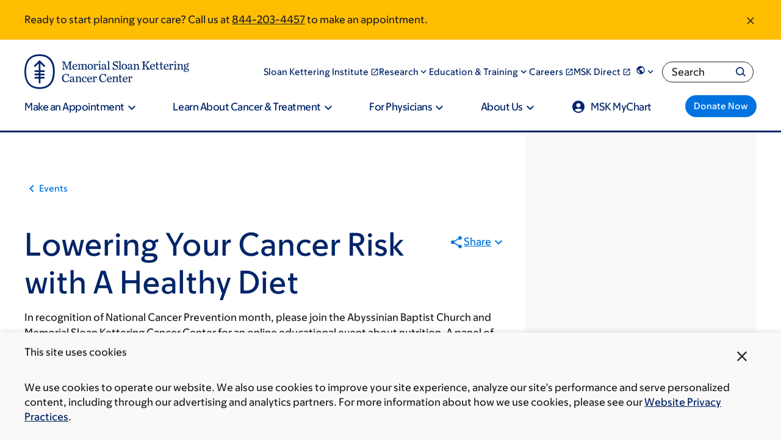

--- FILE ---
content_type: text/html;charset=utf-8
request_url: https://pnapi.invoca.net/2565/na.json
body_size: 328
content:
[{"requestId":"+18005252225","status":"success","formattedNumber":"844-203-4457","countryCode":"1","nationalNumber":"8442034457","lifetimeInSeconds":300,"overflow":null,"surge":null,"invocaId":"i-6d18ad50-0a6d-4c69-a109-91b1251aaeae"},{"requestId":"+18336755437","status":"not_tracked","message":"+18336755437 is not being tracked","invocaId":"i-6d18ad50-0a6d-4c69-a109-91b1251aaeae"},{"requestId":"+16466777440","status":"success","formattedNumber":"646-586-3137","countryCode":"1","nationalNumber":"6465863137","lifetimeInSeconds":300,"overflow":null,"surge":null,"invocaId":"i-6d18ad50-0a6d-4c69-a109-91b1251aaeae"},{"requestId":"+16468769923","status":"not_tracked","message":"+16468769923 is not being tracked","invocaId":"i-6d18ad50-0a6d-4c69-a109-91b1251aaeae"},{"requestId":"+16465189805","status":"not_tracked","message":"+16465189805 is not being tracked","invocaId":"i-6d18ad50-0a6d-4c69-a109-91b1251aaeae"},{"type":"settings","metrics":true}]